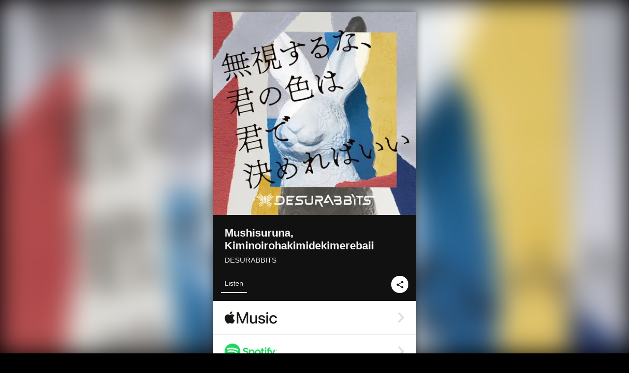

--- FILE ---
content_type: text/html; charset=UTF-8
request_url: https://linkco.re/tRNvB8UD?lang=en
body_size: 8624
content:
<!doctype html><html lang=en prefix="og: http://ogp.me/ns#"><head><meta charset=utf-8><meta name=keywords content="DESURABBITS,デスラビッツ,iTunes,Amazon Music,Spotify,Download"><meta name=description content="Single • 2021 • 1 Song • 4 mins"><meta name=thumbnail content="https://tcj-image-production.s3.ap-northeast-1.amazonaws.com/u22566/r746754/ite746754.jpg?X-Amz-Algorithm=AWS4-HMAC-SHA256&amp;X-Amz-Credential=AKIAJV4VIS2VN3X4CBGA%2F20260121%2Fap-northeast-1%2Fs3%2Faws4_request&amp;X-Amz-Date=20260121T155732Z&amp;X-Amz-Expires=86400&amp;X-Amz-SignedHeaders=host&amp;X-Amz-Signature=bc81c74b842e060bcfc723cee1d9ad2708d836b5f685a4fd2c5ecf87c5b8e262"><meta name=viewport content="width=device-width"><meta name=format-detection content="telephone=no"><meta property="og:title" content="Mushisuruna, Kiminoirohakimidekimerebaii by DESURABBITS"><meta property="og:type" content="music.album"><meta property="og:url" content="https://linkco.re/tRNvB8UD"><meta property="og:image" content="https://www.tunecore.co.jp/s3pna/tcj-image-production/u22566/r746754/itd746754.jpg"><meta property="og:site_name" content="TuneCore Japan"><meta property="og:description" content="Single • 2021 • 1 Song • 4 mins"><meta property="og:locale" content="en_US"><meta property="og:locale:alternate" content="ja_JP"><meta property="music:musician" content="https://linkco.re/tRNvB8UD"><meta property="music:release_date" content="2021-03-05"><meta property="music:song" content="Mushisuruna, Kiminoirohakimidekimerebaii"><meta property="music:song:track" content="1"><meta property="fb:app_id" content="355055424548858"><meta name=twitter:card content="summary_large_image"><meta name=twitter:url content="https://linkco.re/tRNvB8UD"><meta name=twitter:title content="Mushisuruna, Kiminoirohakimidekimerebaii by DESURABBITS"><meta name=twitter:image content="https://www.tunecore.co.jp/s3pna/tcj-image-production/u22566/r746754/itd746754.jpg"><meta name=twitter:description content="Single • 2021 • 1 Song • 4 mins"><link rel="shortcut icon" href=/favicon.ico><link href=/static/v246884406/css/googleapi_fonts_Montserrat700.css rel=stylesheet><link href="https://fonts.googleapis.com/css?family=Roboto" rel=stylesheet><title>Mushisuruna, Kiminoirohakimidekimerebaii by DESURABBITS | TuneCore Japan</title>
<link rel=stylesheet href=/static/v246884406/css/bootstrap.min.css><link rel=stylesheet href=/static/v246884406/css/font-awesome-min.css><link rel=stylesheet href=/static/v246884406/css/linkcore.css><link rel=stylesheet href=/static/v246884406/css/toastr.css><link rel=canonical href="https://linkco.re/tRNvB8UD?lang=en"><link rel=amphtml href=https://linkco.re/amp/tRNvB8UD><link rel=alternate hreflang=x-default href=https://linkco.re/tRNvB8UD><link rel=alternate hreflang=en href="https://linkco.re/tRNvB8UD?lang=en"><link rel=alternate hreflang=ja href="https://linkco.re/tRNvB8UD?lang=ja"><script>
    (function(e,t,n,s,o){e[s]=e[s]||[],e[s].push({"gtm.start":(new Date).getTime(),event:"gtm.js"});var a=t.getElementsByTagName(n)[0],i=t.createElement(n),r=s!="dataLayer"?"&l="+s:"";i.async=!0,i.src="https://www.googletagmanager.com/gtm.js?id="+o+r,a.parentNode.insertBefore(i,a)})(window,document,"script","dataLayer","GTM-T66DDXK")
  </script><script src=/static/v246884406/js/jquery-1.11.3.min.js></script><script src=/static/v246884406/js/bootstrap.min.js></script><script src=/static/v246884406/js/jplayer/jquery.jplayer.js></script><script src=/static/v246884406/js/jplayer_artist.js></script><script src=/static/v246884406/js/toastr.min.js></script><script src=/static/v246884406/js/lazysizes.min.js></script><script src=/static/v246884406/clipboard.js/clipboard.min.js></script></head><body><noscript><iframe src="https://www.googletagmanager.com/ns.html?id=GTM-T66DDXK" height=0 width=0 style=display:none;visibility:hidden></iframe></noscript><script async src=//pagead2.googlesyndication.com/pagead/js/adsbygoogle.js></script><script>
  (adsbygoogle=window.adsbygoogle||[]).push({google_ad_client:"ca-pub-8251852406063252",enable_page_level_ads:!0})
</script><div id=container><div class=single-release><section class="single-release-detail single_detail r746754_detail"><div class="release-bg-cover hidden-xs"><picture><source media="(min-width: 300px)" srcset="https://tcj-image-production.s3.ap-northeast-1.amazonaws.com/u22566/r746754/itew746754.webp?X-Amz-Algorithm=AWS4-HMAC-SHA256&amp;X-Amz-Credential=AKIAJV4VIS2VN3X4CBGA%2F20260121%2Fap-northeast-1%2Fs3%2Faws4_request&amp;X-Amz-Date=20260121T155732Z&amp;X-Amz-Expires=86400&amp;X-Amz-SignedHeaders=host&amp;X-Amz-Signature=022987f7b5f49a954c4f8761e8fcc6bb7e05d47f0ce5faef2af68b6ff32d0e72 1x, https://tcj-image-production.s3.ap-northeast-1.amazonaws.com/u22566/r746754/itdw746754.webp?X-Amz-Algorithm=AWS4-HMAC-SHA256&amp;X-Amz-Credential=AKIAJV4VIS2VN3X4CBGA%2F20260121%2Fap-northeast-1%2Fs3%2Faws4_request&amp;X-Amz-Date=20260121T155732Z&amp;X-Amz-Expires=86400&amp;X-Amz-SignedHeaders=host&amp;X-Amz-Signature=c563198f70a5b19e400332aa6b82e8b1c99665e5fa24193041c8b28e19c49938 2x" type=image/webp><source media="(min-width: 300px)" srcset="https://tcj-image-production.s3.ap-northeast-1.amazonaws.com/u22566/r746754/ite746754.jpg?X-Amz-Algorithm=AWS4-HMAC-SHA256&amp;X-Amz-Credential=AKIAJV4VIS2VN3X4CBGA%2F20260121%2Fap-northeast-1%2Fs3%2Faws4_request&amp;X-Amz-Date=20260121T155732Z&amp;X-Amz-Expires=86400&amp;X-Amz-SignedHeaders=host&amp;X-Amz-Signature=bc81c74b842e060bcfc723cee1d9ad2708d836b5f685a4fd2c5ecf87c5b8e262 1x, https://tcj-image-production.s3.ap-northeast-1.amazonaws.com/u22566/r746754/itd746754.jpg?X-Amz-Algorithm=AWS4-HMAC-SHA256&amp;X-Amz-Credential=AKIAJV4VIS2VN3X4CBGA%2F20260121%2Fap-northeast-1%2Fs3%2Faws4_request&amp;X-Amz-Date=20260121T155732Z&amp;X-Amz-Expires=86400&amp;X-Amz-SignedHeaders=host&amp;X-Amz-Signature=91fc64d781de8d975d8afd805bf8d148268d0060edddb9dd141b2b52daf6ab65 2x" type=image/jpeg><img src="https://tcj-image-production.s3.ap-northeast-1.amazonaws.com/u22566/r746754/ite746754.jpg?X-Amz-Algorithm=AWS4-HMAC-SHA256&amp;X-Amz-Credential=AKIAJV4VIS2VN3X4CBGA%2F20260121%2Fap-northeast-1%2Fs3%2Faws4_request&amp;X-Amz-Date=20260121T155732Z&amp;X-Amz-Expires=86400&amp;X-Amz-SignedHeaders=host&amp;X-Amz-Signature=bc81c74b842e060bcfc723cee1d9ad2708d836b5f685a4fd2c5ecf87c5b8e262" alt="Mushisuruna, Kiminoirohakimidekimerebaii Front Cover"></picture></div><div class=centering><div class='listening clearfix' id=r746754_detail><div class=cover><div class=artwork><picture><source media="(min-width: 300px)" srcset="https://tcj-image-production.s3.ap-northeast-1.amazonaws.com/u22566/r746754/itew746754.webp?X-Amz-Algorithm=AWS4-HMAC-SHA256&amp;X-Amz-Credential=AKIAJV4VIS2VN3X4CBGA%2F20260121%2Fap-northeast-1%2Fs3%2Faws4_request&amp;X-Amz-Date=20260121T155732Z&amp;X-Amz-Expires=86400&amp;X-Amz-SignedHeaders=host&amp;X-Amz-Signature=022987f7b5f49a954c4f8761e8fcc6bb7e05d47f0ce5faef2af68b6ff32d0e72 1x, https://tcj-image-production.s3.ap-northeast-1.amazonaws.com/u22566/r746754/itdw746754.webp?X-Amz-Algorithm=AWS4-HMAC-SHA256&amp;X-Amz-Credential=AKIAJV4VIS2VN3X4CBGA%2F20260121%2Fap-northeast-1%2Fs3%2Faws4_request&amp;X-Amz-Date=20260121T155732Z&amp;X-Amz-Expires=86400&amp;X-Amz-SignedHeaders=host&amp;X-Amz-Signature=c563198f70a5b19e400332aa6b82e8b1c99665e5fa24193041c8b28e19c49938 2x" type=image/webp><source media="(min-width: 300px)" srcset="https://tcj-image-production.s3.ap-northeast-1.amazonaws.com/u22566/r746754/ite746754.jpg?X-Amz-Algorithm=AWS4-HMAC-SHA256&amp;X-Amz-Credential=AKIAJV4VIS2VN3X4CBGA%2F20260121%2Fap-northeast-1%2Fs3%2Faws4_request&amp;X-Amz-Date=20260121T155732Z&amp;X-Amz-Expires=86400&amp;X-Amz-SignedHeaders=host&amp;X-Amz-Signature=bc81c74b842e060bcfc723cee1d9ad2708d836b5f685a4fd2c5ecf87c5b8e262 1x, https://tcj-image-production.s3.ap-northeast-1.amazonaws.com/u22566/r746754/itd746754.jpg?X-Amz-Algorithm=AWS4-HMAC-SHA256&amp;X-Amz-Credential=AKIAJV4VIS2VN3X4CBGA%2F20260121%2Fap-northeast-1%2Fs3%2Faws4_request&amp;X-Amz-Date=20260121T155732Z&amp;X-Amz-Expires=86400&amp;X-Amz-SignedHeaders=host&amp;X-Amz-Signature=91fc64d781de8d975d8afd805bf8d148268d0060edddb9dd141b2b52daf6ab65 2x" type=image/jpeg><img src="https://tcj-image-production.s3.ap-northeast-1.amazonaws.com/u22566/r746754/ite746754.jpg?X-Amz-Algorithm=AWS4-HMAC-SHA256&amp;X-Amz-Credential=AKIAJV4VIS2VN3X4CBGA%2F20260121%2Fap-northeast-1%2Fs3%2Faws4_request&amp;X-Amz-Date=20260121T155732Z&amp;X-Amz-Expires=86400&amp;X-Amz-SignedHeaders=host&amp;X-Amz-Signature=bc81c74b842e060bcfc723cee1d9ad2708d836b5f685a4fd2c5ecf87c5b8e262" alt="Mushisuruna, Kiminoirohakimidekimerebaii Front Cover" height=400 width=400></picture></div><div class=title><div class=release_title><h1 title="Mushisuruna, Kiminoirohakimidekimerebaii">Mushisuruna, Kiminoirohakimidekimerebaii</h1></div><div class=artist_name><h2 class=name><a href='https://www.tunecore.co.jp/artists/DESURABBITS2019?lang=en' aria-label=DESURABBITS title=DESURABBITS class=text-link>DESURABBITS</a></h2></div></div><div class=tab_wrap><input id=tab_listen type=radio name=tab class=tab_switch checked onclick="setParams('listen')">
<label class=tab_label for=tab_listen>Listen</label><div class=tab_content><div class=release_stores><div class=info><input id=store_more_check type=checkbox><ul class=store_icon><li data-store=2605><a href="https://www.tunecore.co.jp/to/apple_music/746754?lang=en" id=store_id_2605 title="Available on Apple Music" data-store=2605><span class=store><picture><img class="mb5 lazyload" alt="Available on Apple Music" width=107 height=40 data-sizes=auto data-src=/static/v246884406/images/stores/apple_music.1x.png data-srcset="/static/v246884406/images/stores/apple_music.1x.png 1x, /static/v246884406/images/stores/apple_music.2x.png 2x, /static/v246884406/images/stores/apple_music.3x.png 3x" alt="Available on Apple Music"><noscript><img class=mb5 alt="Available on Apple Music" width=107 height=40 src=/static/v246884406/images/stores/apple_music.1x.png srcset="/static/v246884406/images/stores/apple_music.1x.png 1x, /static/v246884406/images/stores/apple_music.2x.png 2x, /static/v246884406/images/stores/apple_music.3x.png 3x" alt="Available on Apple Music"></noscript></picture><img src=/static/v246884406/images/arrow_right.svg alt></span></a><li data-store=305><a href="https://www.tunecore.co.jp/to/spotify/746754?lang=en" id=store_id_305 title="Available on Spotify" data-store=305><span class=store><picture><img class="mb5 lazyload" alt="Available on Spotify" width=107 height=40 data-sizes=auto data-src=/static/v246884406/images/stores/spotify.1x.png data-srcset="/static/v246884406/images/stores/spotify.1x.png 1x, /static/v246884406/images/stores/spotify.2x.png 2x, /static/v246884406/images/stores/spotify.3x.png 3x" alt="Available on Spotify"><noscript><img class=mb5 alt="Available on Spotify" width=107 height=40 src=/static/v246884406/images/stores/spotify.1x.png srcset="/static/v246884406/images/stores/spotify.1x.png 1x, /static/v246884406/images/stores/spotify.2x.png 2x, /static/v246884406/images/stores/spotify.3x.png 3x" alt="Available on Spotify"></noscript></picture><img src=/static/v246884406/images/arrow_right.svg alt></span></a><li data-store=2105><a href="https://www.tunecore.co.jp/to/youtube_music_key/746754?lang=en" id=store_id_2105 title="Available on YouTube Music" data-store=2105><span class=store><picture><img class="mb5 lazyload" alt="Available on YouTube Music" width=107 height=40 data-sizes=auto data-src=/static/v246884406/images/stores/youtube_music_key.1x.png data-srcset="/static/v246884406/images/stores/youtube_music_key.1x.png 1x, /static/v246884406/images/stores/youtube_music_key.2x.png 2x, /static/v246884406/images/stores/youtube_music_key.3x.png 3x" alt="Available on YouTube Music"><noscript><img class=mb5 alt="Available on YouTube Music" width=107 height=40 src=/static/v246884406/images/stores/youtube_music_key.1x.png srcset="/static/v246884406/images/stores/youtube_music_key.1x.png 1x, /static/v246884406/images/stores/youtube_music_key.2x.png 2x, /static/v246884406/images/stores/youtube_music_key.3x.png 3x" alt="Available on YouTube Music"></noscript></picture><img src=/static/v246884406/images/arrow_right.svg alt></span></a><li data-store=2501><a href="https://www.tunecore.co.jp/to/line/746754?lang=en" id=store_id_2501 title="Available on LINE MUSIC" data-store=2501><span class=store><picture><img class="mb5 lazyload" alt="Available on LINE MUSIC" width=107 height=40 data-sizes=auto data-src=/static/v246884406/images/stores/line.1x.png data-srcset="/static/v246884406/images/stores/line.1x.png 1x, /static/v246884406/images/stores/line.2x.png 2x, /static/v246884406/images/stores/line.3x.png 3x" alt="Available on LINE MUSIC"><noscript><img class=mb5 alt="Available on LINE MUSIC" width=107 height=40 src=/static/v246884406/images/stores/line.1x.png srcset="/static/v246884406/images/stores/line.1x.png 1x, /static/v246884406/images/stores/line.2x.png 2x, /static/v246884406/images/stores/line.3x.png 3x" alt="Available on LINE MUSIC"></noscript></picture><img src=/static/v246884406/images/arrow_right.svg alt></span></a><li data-store=3705><a href="https://www.tunecore.co.jp/to/amazon_music_unlimited/746754?lang=en" id=store_id_3705 title="Available on Amazon Music Unlimited" data-store=3705><span class=store><picture><img class="mb5 lazyload" alt="Available on Amazon Music Unlimited" width=107 height=40 data-sizes=auto data-src=/static/v246884406/images/stores/amazon_music_unlimited.1x.png data-srcset="/static/v246884406/images/stores/amazon_music_unlimited.1x.png 1x, /static/v246884406/images/stores/amazon_music_unlimited.2x.png 2x, /static/v246884406/images/stores/amazon_music_unlimited.3x.png 3x" alt="Available on Amazon Music Unlimited"><noscript><img class=mb5 alt="Available on Amazon Music Unlimited" width=107 height=40 src=/static/v246884406/images/stores/amazon_music_unlimited.1x.png srcset="/static/v246884406/images/stores/amazon_music_unlimited.1x.png 1x, /static/v246884406/images/stores/amazon_music_unlimited.2x.png 2x, /static/v246884406/images/stores/amazon_music_unlimited.3x.png 3x" alt="Available on Amazon Music Unlimited"></noscript></picture><img src=/static/v246884406/images/arrow_right.svg alt></span></a><li data-store=2701><a href="https://www.tunecore.co.jp/to/awa/746754?lang=en" id=store_id_2701 title="Available on AWA" data-store=2701><span class=store><picture><img class="mb5 lazyload" alt="Available on AWA" width=107 height=40 data-sizes=auto data-src=/static/v246884406/images/stores/awa.1x.png data-srcset="/static/v246884406/images/stores/awa.1x.png 1x, /static/v246884406/images/stores/awa.2x.png 2x, /static/v246884406/images/stores/awa.3x.png 3x" alt="Available on AWA"><noscript><img class=mb5 alt="Available on AWA" width=107 height=40 src=/static/v246884406/images/stores/awa.1x.png srcset="/static/v246884406/images/stores/awa.1x.png 1x, /static/v246884406/images/stores/awa.2x.png 2x, /static/v246884406/images/stores/awa.3x.png 3x" alt="Available on AWA"></noscript></picture><img src=/static/v246884406/images/arrow_right.svg alt></span></a><li data-store=105><a href="https://www.tunecore.co.jp/to/itunes/746754?lang=en" id=store_id_105 title="Available on iTunes" data-store=105><span class=store><picture><img class="mb5 lazyload" alt="Available on iTunes" width=107 height=40 data-sizes=auto data-src=/static/v246884406/images/stores/itunes.1x.png data-srcset="/static/v246884406/images/stores/itunes.1x.png 1x, /static/v246884406/images/stores/itunes.2x.png 2x, /static/v246884406/images/stores/itunes.3x.png 3x" alt="Available on iTunes"><noscript><img class=mb5 alt="Available on iTunes" width=107 height=40 src=/static/v246884406/images/stores/itunes.1x.png srcset="/static/v246884406/images/stores/itunes.1x.png 1x, /static/v246884406/images/stores/itunes.2x.png 2x, /static/v246884406/images/stores/itunes.3x.png 3x" alt="Available on iTunes"></noscript></picture><img src=/static/v246884406/images/arrow_right.svg alt></span></a><li data-store=3605><a href="https://www.tunecore.co.jp/to/amazon_music/746754?lang=en" id=store_id_3605 title="Available on Amazon Music" data-store=3605><span class=store><picture><img class="mb5 lazyload" alt="Available on Amazon Music" width=107 height=40 data-sizes=auto data-src=/static/v246884406/images/stores/amazon_music.1x.png data-srcset="/static/v246884406/images/stores/amazon_music.1x.png 1x, /static/v246884406/images/stores/amazon_music.2x.png 2x, /static/v246884406/images/stores/amazon_music.3x.png 3x" alt="Available on Amazon Music"><noscript><img class=mb5 alt="Available on Amazon Music" width=107 height=40 src=/static/v246884406/images/stores/amazon_music.1x.png srcset="/static/v246884406/images/stores/amazon_music.1x.png 1x, /static/v246884406/images/stores/amazon_music.2x.png 2x, /static/v246884406/images/stores/amazon_music.3x.png 3x" alt="Available on Amazon Music"></noscript></picture><img src=/static/v246884406/images/arrow_right.svg alt></span></a><li data-store=401><a href="https://www.tunecore.co.jp/to/recochoku401/746754?lang=en" id=store_id_401 title="Available on recochoku" data-store=401><span class=store><picture><img class="mb5 lazyload" alt="Available on recochoku" width=107 height=40 data-sizes=auto data-src=/static/v246884406/images/stores/recochoku_recochoku.1x.png data-srcset="/static/v246884406/images/stores/recochoku_recochoku.1x.png 1x, /static/v246884406/images/stores/recochoku_recochoku.2x.png 2x, /static/v246884406/images/stores/recochoku_recochoku.3x.png 3x" alt="Available on recochoku"><noscript><img class=mb5 alt="Available on recochoku" width=107 height=40 src=/static/v246884406/images/stores/recochoku_recochoku.1x.png srcset="/static/v246884406/images/stores/recochoku_recochoku.1x.png 1x, /static/v246884406/images/stores/recochoku_recochoku.2x.png 2x, /static/v246884406/images/stores/recochoku_recochoku.3x.png 3x" alt="Available on recochoku"></noscript></picture><img src=/static/v246884406/images/arrow_right.svg alt></span></a><li data-store=3005><a href="https://www.tunecore.co.jp/to/amazon_prime_music/746754?lang=en" id=store_id_3005 title="Available on Prime Music" data-store=3005><span class=store><picture><img class="mb5 lazyload" alt="Available on Prime Music" width=107 height=40 data-sizes=auto data-src=/static/v246884406/images/stores/amazon_prime_music.1x.png data-srcset="/static/v246884406/images/stores/amazon_prime_music.1x.png 1x, /static/v246884406/images/stores/amazon_prime_music.2x.png 2x, /static/v246884406/images/stores/amazon_prime_music.3x.png 3x" alt="Available on Prime Music"><noscript><img class=mb5 alt="Available on Prime Music" width=107 height=40 src=/static/v246884406/images/stores/amazon_prime_music.1x.png srcset="/static/v246884406/images/stores/amazon_prime_music.1x.png 1x, /static/v246884406/images/stores/amazon_prime_music.2x.png 2x, /static/v246884406/images/stores/amazon_prime_music.3x.png 3x" alt="Available on Prime Music"></noscript></picture><img src=/static/v246884406/images/arrow_right.svg alt></span></a><li data-store=4705 class=toggle_store_icon><a href="https://www.tunecore.co.jp/to/amazon_music_free/746754?lang=en" id=store_id_4705 title="Available on Amazon Music Free" data-store=4705><span class=store><picture><img class="mb5 lazyload" alt="Available on Amazon Music Free" width=107 height=40 data-sizes=auto data-src=/static/v246884406/images/stores/amazon_music_free.1x.png data-srcset="/static/v246884406/images/stores/amazon_music_free.1x.png 1x, /static/v246884406/images/stores/amazon_music_free.2x.png 2x, /static/v246884406/images/stores/amazon_music_free.3x.png 3x" alt="Available on Amazon Music Free"><noscript><img class=mb5 alt="Available on Amazon Music Free" width=107 height=40 src=/static/v246884406/images/stores/amazon_music_free.1x.png srcset="/static/v246884406/images/stores/amazon_music_free.1x.png 1x, /static/v246884406/images/stores/amazon_music_free.2x.png 2x, /static/v246884406/images/stores/amazon_music_free.3x.png 3x" alt="Available on Amazon Music Free"></noscript></picture><img src=/static/v246884406/images/arrow_right.svg alt></span></a><li data-store=404 class=toggle_store_icon><a href="https://www.tunecore.co.jp/to/recochoku404/746754?lang=en" id=store_id_404 title="Available on d hits powered by recochoku" data-store=404><span class=store><picture><img class="mb5 lazyload" alt="Available on d hits powered by recochoku" width=107 height=40 data-sizes=auto data-src=/static/v246884406/images/stores/recochoku_dhits.1x.png data-srcset="/static/v246884406/images/stores/recochoku_dhits.1x.png 1x, /static/v246884406/images/stores/recochoku_dhits.2x.png 2x, /static/v246884406/images/stores/recochoku_dhits.3x.png 3x" alt="Available on d hits powered by recochoku"><noscript><img class=mb5 alt="Available on d hits powered by recochoku" width=107 height=40 src=/static/v246884406/images/stores/recochoku_dhits.1x.png srcset="/static/v246884406/images/stores/recochoku_dhits.1x.png 1x, /static/v246884406/images/stores/recochoku_dhits.2x.png 2x, /static/v246884406/images/stores/recochoku_dhits.3x.png 3x" alt="Available on d hits powered by recochoku"></noscript></picture><img src=/static/v246884406/images/arrow_right.svg alt></span></a><li data-store=402 class=toggle_store_icon><a href="https://www.tunecore.co.jp/to/recochoku402/746754?lang=en" id=store_id_402 title="Available on d music powered by recochoku" data-store=402><span class=store><picture><img class="mb5 lazyload" alt="Available on d music powered by recochoku" width=107 height=40 data-sizes=auto data-src=/static/v246884406/images/stores/recochoku_dmusic.1x.png data-srcset="/static/v246884406/images/stores/recochoku_dmusic.1x.png 1x, /static/v246884406/images/stores/recochoku_dmusic.2x.png 2x, /static/v246884406/images/stores/recochoku_dmusic.3x.png 3x" alt="Available on d music powered by recochoku"><noscript><img class=mb5 alt="Available on d music powered by recochoku" width=107 height=40 src=/static/v246884406/images/stores/recochoku_dmusic.1x.png srcset="/static/v246884406/images/stores/recochoku_dmusic.1x.png 1x, /static/v246884406/images/stores/recochoku_dmusic.2x.png 2x, /static/v246884406/images/stores/recochoku_dmusic.3x.png 3x" alt="Available on d music powered by recochoku"></noscript></picture><img src=/static/v246884406/images/arrow_right.svg alt></span></a><li data-store=403 class=toggle_store_icon><a href="https://www.tunecore.co.jp/to/recochoku403/746754?lang=en" id=store_id_403 title="Available on Music Store powered by recochoku" data-store=403><span class=store><picture><img class="mb5 lazyload" alt="Available on Music Store powered by recochoku" width=107 height=40 data-sizes=auto data-src=/static/v246884406/images/stores/recochoku_lismo_store.1x.png data-srcset="/static/v246884406/images/stores/recochoku_lismo_store.1x.png 1x, /static/v246884406/images/stores/recochoku_lismo_store.2x.png 2x, /static/v246884406/images/stores/recochoku_lismo_store.3x.png 3x" alt="Available on Music Store powered by recochoku"><noscript><img class=mb5 alt="Available on Music Store powered by recochoku" width=107 height=40 src=/static/v246884406/images/stores/recochoku_lismo_store.1x.png srcset="/static/v246884406/images/stores/recochoku_lismo_store.1x.png 1x, /static/v246884406/images/stores/recochoku_lismo_store.2x.png 2x, /static/v246884406/images/stores/recochoku_lismo_store.3x.png 3x" alt="Available on Music Store powered by recochoku"></noscript></picture><img src=/static/v246884406/images/arrow_right.svg alt></span></a><li data-store=1801 class=toggle_store_icon><a href="https://music-book.jp/Search?Keyword=DESURABBITS%20%E7%84%A1%E8%A6%96%E3%81%99%E3%82%8B%E3%81%AA%E3%80%81%E5%90%9B%E3%81%AE%E8%89%B2%E3%81%AF%E5%90%9B%E3%81%A7%E6%B1%BA%E3%82%81%E3%82%8C%E3%81%B0%E3%81%84%E3%81%84" id=store_id_1801 title="Available on music.jp STORE" data-store=1801><span class=store><picture><img class="mb5 lazyload" alt="Available on music.jp STORE" width=107 height=40 data-sizes=auto data-src=/static/v246884406/images/stores/musicjp_store.1x.png data-srcset="/static/v246884406/images/stores/musicjp_store.1x.png 1x, /static/v246884406/images/stores/musicjp_store.2x.png 2x, /static/v246884406/images/stores/musicjp_store.3x.png 3x" alt="Available on music.jp STORE"><noscript><img class=mb5 alt="Available on music.jp STORE" width=107 height=40 src=/static/v246884406/images/stores/musicjp_store.1x.png srcset="/static/v246884406/images/stores/musicjp_store.1x.png 1x, /static/v246884406/images/stores/musicjp_store.2x.png 2x, /static/v246884406/images/stores/musicjp_store.3x.png 3x" alt="Available on music.jp STORE"></noscript></picture><img src=/static/v246884406/images/arrow_right.svg alt></span></a><li data-store=2401 class=toggle_store_icon><a href=https://pc.dwango.jp/searches/artist/DESURABBITS%20%E7%84%A1%E8%A6%96%E3%81%99%E3%82%8B%E3%81%AA%E3%80%81%E5%90%9B%E3%81%AE%E8%89%B2%E3%81%AF%E5%90%9B%E3%81%A7%E6%B1%BA%E3%82%81%E3%82%8C%E3%81%B0%E3%81%84%E3%81%84 id=store_id_2401 title="Available on dwango.jp" data-store=2401><span class=store><picture><img class="mb5 lazyload" alt="Available on dwango.jp" width=107 height=40 data-sizes=auto data-src=/static/v246884406/images/stores/dwango.1x.png data-srcset="/static/v246884406/images/stores/dwango.1x.png 1x, /static/v246884406/images/stores/dwango.2x.png 2x, /static/v246884406/images/stores/dwango.3x.png 3x" alt="Available on dwango.jp"><noscript><img class=mb5 alt="Available on dwango.jp" width=107 height=40 src=/static/v246884406/images/stores/dwango.1x.png srcset="/static/v246884406/images/stores/dwango.1x.png 1x, /static/v246884406/images/stores/dwango.2x.png 2x, /static/v246884406/images/stores/dwango.3x.png 3x" alt="Available on dwango.jp"></noscript></picture><img src=/static/v246884406/images/arrow_right.svg alt></span></a><li data-store=2402 class=toggle_store_icon><a href=https://pc.animelo.jp/search/artist/DESURABBITS%20%E7%84%A1%E8%A6%96%E3%81%99%E3%82%8B%E3%81%AA%E3%80%81%E5%90%9B%E3%81%AE%E8%89%B2%E3%81%AF%E5%90%9B%E3%81%A7%E6%B1%BA%E3%82%81%E3%82%8C%E3%81%B0%E3%81%84%E3%81%84 id=store_id_2402 title="Available on animelo mix" data-store=2402><span class=store><picture><img class="mb5 lazyload" alt="Available on animelo mix" width=107 height=40 data-sizes=auto data-src=/static/v246884406/images/stores/animelo_mix.1x.png data-srcset="/static/v246884406/images/stores/animelo_mix.1x.png 1x, /static/v246884406/images/stores/animelo_mix.2x.png 2x, /static/v246884406/images/stores/animelo_mix.3x.png 3x" alt="Available on animelo mix"><noscript><img class=mb5 alt="Available on animelo mix" width=107 height=40 src=/static/v246884406/images/stores/animelo_mix.1x.png srcset="/static/v246884406/images/stores/animelo_mix.1x.png 1x, /static/v246884406/images/stores/animelo_mix.2x.png 2x, /static/v246884406/images/stores/animelo_mix.3x.png 3x" alt="Available on animelo mix"></noscript></picture><img src=/static/v246884406/images/arrow_right.svg alt></span></a><li data-store=2403 class=toggle_store_icon><a href=https://pc.dwango.jp/searches/artist/DESURABBITS%20%E7%84%A1%E8%A6%96%E3%81%99%E3%82%8B%E3%81%AA%E3%80%81%E5%90%9B%E3%81%AE%E8%89%B2%E3%81%AF%E5%90%9B%E3%81%A7%E6%B1%BA%E3%82%81%E3%82%8C%E3%81%B0%E3%81%84%E3%81%84 id=store_id_2403 title="Available on K-POP Life" data-store=2403><span class=store><picture><img class="mb5 lazyload" alt="Available on K-POP Life" width=107 height=40 data-sizes=auto data-src=/static/v246884406/images/stores/kpop_life.1x.png data-srcset="/static/v246884406/images/stores/kpop_life.1x.png 1x, /static/v246884406/images/stores/kpop_life.2x.png 2x, /static/v246884406/images/stores/kpop_life.3x.png 3x" alt="Available on K-POP Life"><noscript><img class=mb5 alt="Available on K-POP Life" width=107 height=40 src=/static/v246884406/images/stores/kpop_life.1x.png srcset="/static/v246884406/images/stores/kpop_life.1x.png 1x, /static/v246884406/images/stores/kpop_life.2x.png 2x, /static/v246884406/images/stores/kpop_life.3x.png 3x" alt="Available on K-POP Life"></noscript></picture><img src=/static/v246884406/images/arrow_right.svg alt></span></a><li data-store=2404 class=toggle_store_icon><a href=https://pc.dwango.jp/searches/artist/DESURABBITS%20%E7%84%A1%E8%A6%96%E3%81%99%E3%82%8B%E3%81%AA%E3%80%81%E5%90%9B%E3%81%AE%E8%89%B2%E3%81%AF%E5%90%9B%E3%81%A7%E6%B1%BA%E3%82%81%E3%82%8C%E3%81%B0%E3%81%84%E3%81%84 id=store_id_2404 title="Available on Billboard x dwango" data-store=2404><span class=store><picture><img class="mb5 lazyload" alt="Available on Billboard x dwango" width=107 height=40 data-sizes=auto data-src=/static/v246884406/images/stores/billboard.1x.png data-srcset="/static/v246884406/images/stores/billboard.1x.png 1x, /static/v246884406/images/stores/billboard.2x.png 2x, /static/v246884406/images/stores/billboard.3x.png 3x" alt="Available on Billboard x dwango"><noscript><img class=mb5 alt="Available on Billboard x dwango" width=107 height=40 src=/static/v246884406/images/stores/billboard.1x.png srcset="/static/v246884406/images/stores/billboard.1x.png 1x, /static/v246884406/images/stores/billboard.2x.png 2x, /static/v246884406/images/stores/billboard.3x.png 3x" alt="Available on Billboard x dwango"></noscript></picture><img src=/static/v246884406/images/arrow_right.svg alt></span></a><li data-store=801 class=toggle_store_icon><a href="https://www.tunecore.co.jp/to/oricon/746754?lang=en" id=store_id_801 title="Available on Orimusic Store" data-store=801><span class=store><picture><img class="mb5 lazyload" alt="Available on Orimusic Store" width=107 height=40 data-sizes=auto data-src=/static/v246884406/images/stores/oricon.1x.png data-srcset="/static/v246884406/images/stores/oricon.1x.png 1x, /static/v246884406/images/stores/oricon.2x.png 2x, /static/v246884406/images/stores/oricon.3x.png 3x" alt="Available on Orimusic Store"><noscript><img class=mb5 alt="Available on Orimusic Store" width=107 height=40 src=/static/v246884406/images/stores/oricon.1x.png srcset="/static/v246884406/images/stores/oricon.1x.png 1x, /static/v246884406/images/stores/oricon.2x.png 2x, /static/v246884406/images/stores/oricon.3x.png 3x" alt="Available on Orimusic Store"></noscript></picture><img src=/static/v246884406/images/arrow_right.svg alt></span></a><li data-store=413 class=toggle_store_icon><a href=http://otoraku.jp id=store_id_413 title="Available on OTORAKU" data-store=413><span class=store><picture><img class="mb5 lazyload" alt="Available on OTORAKU" width=107 height=40 data-sizes=auto data-src=/static/v246884406/images/stores/recochoku_otoraku.1x.png data-srcset="/static/v246884406/images/stores/recochoku_otoraku.1x.png 1x, /static/v246884406/images/stores/recochoku_otoraku.2x.png 2x, /static/v246884406/images/stores/recochoku_otoraku.3x.png 3x" alt="Available on OTORAKU"><noscript><img class=mb5 alt="Available on OTORAKU" width=107 height=40 src=/static/v246884406/images/stores/recochoku_otoraku.1x.png srcset="/static/v246884406/images/stores/recochoku_otoraku.1x.png 1x, /static/v246884406/images/stores/recochoku_otoraku.2x.png 2x, /static/v246884406/images/stores/recochoku_otoraku.3x.png 3x" alt="Available on OTORAKU"></noscript></picture><img src=/static/v246884406/images/arrow_right.svg alt></span></a><li data-store=4105 class=toggle_store_icon><a href=https://www.tiktok.com id=store_id_4105 title="Available on TikTok" data-store=4105><span class=store><picture><img class="mb5 lazyload" alt="Available on TikTok" width=107 height=40 data-sizes=auto data-src=/static/v246884406/images/stores/tiktok.1x.png data-srcset="/static/v246884406/images/stores/tiktok.1x.png 1x, /static/v246884406/images/stores/tiktok.2x.png 2x, /static/v246884406/images/stores/tiktok.3x.png 3x" alt="Available on TikTok"><noscript><img class=mb5 alt="Available on TikTok" width=107 height=40 src=/static/v246884406/images/stores/tiktok.1x.png srcset="/static/v246884406/images/stores/tiktok.1x.png 1x, /static/v246884406/images/stores/tiktok.2x.png 2x, /static/v246884406/images/stores/tiktok.3x.png 3x" alt="Available on TikTok"></noscript></picture><img src=/static/v246884406/images/arrow_right.svg alt></span></a></ul><label for=store_more_check class=store_more><div>See more
<span><img src=/static/v246884406/images/arrow_down_more.svg alt="See all"></span></div></label></div></div></div><div class=share_btn><a href=# class=share_icon data-target=#shareModal data-toggle=modal type=button><span><img class=share_svg src=/static/v246884406/images/share_black.svg alt=share></span></a></div></div></div></div><div id=r746754_info class=info_area><div class=trackList_heading><h3>Track List</h3></div><div class=trackList><ul><li><input id=collapse_target_credit-1 type=checkbox>
<label for=collapse_target_credit-1 class=collapse_button_show_credit><div class=trackList_block><div class=trackList_wrap><div class=list_number>1</div><div class=list_song_title><p>Mushisuruna, Kiminoirohakimidekimerebaii<p class=list_song_artistname>DESURABBITS</div></div><div class=trackList_wrap><div class=arrow_down><span class=arrow_down_wrapper><img src=/static/v246884406/images/playlist_arrow_down.svg class=rotatable_arrow alt="Open to see more information"></span></div></div></div><div class="trackList_credit trackList_credit--2"><ul><li><h4>Lyricist</h4><p>SACHIKO<li><h4>Composer</h4><p>Sxun</ul></div></label></ul><div class=trackList_attention_container><p class=trackList_attention>※ Preview may take some time.<br>※ Preview is not available for songs under copyright collective.</div></div><div class=description><p class=linerNotes>昨年11月のLIVEにて「2021年6月を持っての解散」を発表したDESURABBITS！<br>3月5日には配信ラストシングル「無視するな、君の色は君で決めればいい」をリリース！<br>サウンドプロデュースにSxun (ex-Fear, and Loathing in Las Vegas / P.L.W.STUDIOS) を迎え<br>ミクスチャーラウドサウンドにのせた歌詞は、活動ラストを飾るのにふさわしく、７年の活動で得たものを信じ、未来へ前に向かって進んでいく彼女たちの意思とファンへのメッセージが込められた楽曲だ！</div><div class=chart_in></div></div><script>
  document.addEventListener('DOMContentLoaded', (event) => {
  const urlParams = new URLSearchParams(window.location.search);
  const service = urlParams.get('preadd_service');
  const result = urlParams.get('preadd_result');
  const lang = urlParams.get('lang');
  
  if(service) {
    switch(result) {
      case "success":
        successMssg(lang);
        break;
      case "failed":
        errorMssg(lang);
        break;
    }
  }
  selectTab(urlParams);
});

function successMssg(lang) {
  const messageJa = 'Pre-Saveが完了しました！<br>あなたのライブラリに楽曲が追加される日を楽しみに過ごしましょう！';
  const messageEn = 'Pre-Save has been completed! <br> Let\'s look forward to the day when the music is added to your library!';
  const message = lang === 'en' ? messageEn : messageJa;
  toastr.success('<div style="display: inline-block;margin-left: 35px;">' + message + '</div>');
}

function errorMssg(lang) {
  const messageJa = '問題が発生しました。';
  const messageEn = 'An error occurred.';
  const message = lang === 'en' ? messageEn : messageJa;
  toastr.error('<div style="display: inline-block;margin-left: 35px;">' + message + '</div>');
}



function selectTab(params) {
  const tab = params.get('select');
  if(tab === 'use') {
    document.getElementById('tab_use').checked = true;
  } else if(tab === 'listen') {
    document.getElementById('tab_listen').checked = true;
  }
}



function setParams(tab) {
  const url = new URL(window.location.href);
  url.searchParams.set('select', tab);
  window.history.pushState({}, '', url);
}

</script><div class=artist_info><h3>Artist Profile</h3><ul><li class=artist><a href='https://www.tunecore.co.jp/artists/DESURABBITS2019?lang=en' aria-label=DESURABBITS title=DESURABBITS><div class=artistPhoto title=DESURABBITS style="background: url('https://tcj-image-production.s3.ap-northeast-1.amazonaws.com/u22566/a303582/itc121952.jpg?X-Amz-Algorithm=AWS4-HMAC-SHA256&amp;X-Amz-Credential=AKIAJV4VIS2VN3X4CBGA%2F20260121%2Fap-northeast-1%2Fs3%2Faws4_request&amp;X-Amz-Date=20260121T155732Z&amp;X-Amz-Expires=86400&amp;X-Amz-SignedHeaders=host&amp;X-Amz-Signature=ed58e50627cf65e6a029216bc693ad7639f8a25765958a50b58307011efef558') center center no-repeat; background-size: cover;"></div></a><h4 class=artistProfle><a href='https://www.tunecore.co.jp/artists/DESURABBITS2019?lang=en' aria-label=DESURABBITS title=DESURABBITS class=text-link>DESURABBITS</a></h4><p class=artistProfle_text>2013年11月、メンバーえみ・ゆず・かりん・部長の4人で結成。以来一度もメンバー変更もなく7周年を迎えたラウドロックアイドル。
2021年6月での解散を発表。デスラビらしく飛び跳ねる！<p class=to_artistPage><a href='https://www.tunecore.co.jp/artists/DESURABBITS2019?lang=en'>Artist page</a><div class=follow><ul class=clearfix><li><a href=https://www.facebook.com/DESURABBITS.OFFICIAL/ rel=noopener target=_blank aria-label=Facebook><img src=/static/v246884406/images/facebook.svg alt=Facebook></a><li><a href=https://twitter.com/desurabbits rel=noopener target=_blank aria-label=Twitter><img src=/static/v246884406/images/twitter.svg alt=Twitter></a><li><a href=https://www.youtube.com/channel/UCaTkriNVLkps1VAUh0-mmiQ rel=noopener target=_blank aria-label="YouTube Channel"><img src=/static/v246884406/images/youtube.svg alt="YoutTube Channel"></a><li><a href=https://www.instagram.com/desurabbits/ rel=noopener target=_blank aria-label=Instagram><img src=/static/v246884406/images/instagram.svg alt=Instagram></a></ul></div><hr style="border-color: #666; width: 24px"><h5 style="color: #ccc">DESURABBITSの他のリリース</h5><div><ul><li><a href="https://linkco.re/bP0nY6Fr?lang=en" class=release_list_item_link><div class=release_list_item><div class=thumb style="aspect-ratio: 1 / 1"><picture><source media="(min-width: 300px)" srcset="https://tcj-image-production.s3.ap-northeast-1.amazonaws.com/u22566/r557532/itew557532.webp?X-Amz-Algorithm=AWS4-HMAC-SHA256&amp;X-Amz-Credential=AKIAJV4VIS2VN3X4CBGA%2F20260121%2Fap-northeast-1%2Fs3%2Faws4_request&amp;X-Amz-Date=20260121T155733Z&amp;X-Amz-Expires=86400&amp;X-Amz-SignedHeaders=host&amp;X-Amz-Signature=ceb559335e85a4e4c654c0c2d3f7bb577ce9e1e219c6c393136d76b4be9ea600 1x, https://tcj-image-production.s3.ap-northeast-1.amazonaws.com/u22566/r557532/itdw557532.webp?X-Amz-Algorithm=AWS4-HMAC-SHA256&amp;X-Amz-Credential=AKIAJV4VIS2VN3X4CBGA%2F20260121%2Fap-northeast-1%2Fs3%2Faws4_request&amp;X-Amz-Date=20260121T155733Z&amp;X-Amz-Expires=86400&amp;X-Amz-SignedHeaders=host&amp;X-Amz-Signature=671b26321478ca36ea9079413e416b95175e990a90cdaa74649b716e20e6d6b4 2x" type=image/webp><source media="(min-width: 300px)" srcset="https://tcj-image-production.s3.ap-northeast-1.amazonaws.com/u22566/r557532/ite557532.jpg?X-Amz-Algorithm=AWS4-HMAC-SHA256&amp;X-Amz-Credential=AKIAJV4VIS2VN3X4CBGA%2F20260121%2Fap-northeast-1%2Fs3%2Faws4_request&amp;X-Amz-Date=20260121T155733Z&amp;X-Amz-Expires=86400&amp;X-Amz-SignedHeaders=host&amp;X-Amz-Signature=7e2bc3ba0f96516aea6c9fe1eb4ce847f5aa8914b3cfefce582510adc24997fd 1x, https://tcj-image-production.s3.ap-northeast-1.amazonaws.com/u22566/r557532/itd557532.jpg?X-Amz-Algorithm=AWS4-HMAC-SHA256&amp;X-Amz-Credential=AKIAJV4VIS2VN3X4CBGA%2F20260121%2Fap-northeast-1%2Fs3%2Faws4_request&amp;X-Amz-Date=20260121T155733Z&amp;X-Amz-Expires=86400&amp;X-Amz-SignedHeaders=host&amp;X-Amz-Signature=7207eafdf24fe878d74fb284548041ca1b11ca716f066a7934cc0862d1556efa 2x" type=image/jpeg><img src="https://tcj-image-production.s3.ap-northeast-1.amazonaws.com/u22566/r557532/ite557532.jpg?X-Amz-Algorithm=AWS4-HMAC-SHA256&amp;X-Amz-Credential=AKIAJV4VIS2VN3X4CBGA%2F20260121%2Fap-northeast-1%2Fs3%2Faws4_request&amp;X-Amz-Date=20260121T155733Z&amp;X-Amz-Expires=86400&amp;X-Amz-SignedHeaders=host&amp;X-Amz-Signature=7e2bc3ba0f96516aea6c9fe1eb4ce847f5aa8914b3cfefce582510adc24997fd" alt="Tokyo no Sukima Front Cover" height=48 width=48></picture></div><div class=title_container><span class=release_title>Tokyo no Sukima</span>
<span class=artist_name>DESURABBITS</span></div></div></a><li><a href="https://linkco.re/MHxt7v0Y?lang=en" class=release_list_item_link><div class=release_list_item><div class=thumb style="aspect-ratio: 1 / 1"><picture><source media="(min-width: 300px)" srcset="https://tcj-image-production.s3.ap-northeast-1.amazonaws.com/u22566/r607391/itew607391.webp?X-Amz-Algorithm=AWS4-HMAC-SHA256&amp;X-Amz-Credential=AKIAJV4VIS2VN3X4CBGA%2F20260121%2Fap-northeast-1%2Fs3%2Faws4_request&amp;X-Amz-Date=20260121T155733Z&amp;X-Amz-Expires=86400&amp;X-Amz-SignedHeaders=host&amp;X-Amz-Signature=cbef3b0ab2e7f68344cd980cc849169a9151764771ad8b95736465a223b3456b 1x, https://tcj-image-production.s3.ap-northeast-1.amazonaws.com/u22566/r607391/itdw607391.webp?X-Amz-Algorithm=AWS4-HMAC-SHA256&amp;X-Amz-Credential=AKIAJV4VIS2VN3X4CBGA%2F20260121%2Fap-northeast-1%2Fs3%2Faws4_request&amp;X-Amz-Date=20260121T155733Z&amp;X-Amz-Expires=86400&amp;X-Amz-SignedHeaders=host&amp;X-Amz-Signature=2fb6719ad8a322860d50e92f02fa936fd42ed6e25c0f5429c30cba91777d45cb 2x" type=image/webp><source media="(min-width: 300px)" srcset="https://tcj-image-production.s3.ap-northeast-1.amazonaws.com/u22566/r607391/ite607391.jpg?X-Amz-Algorithm=AWS4-HMAC-SHA256&amp;X-Amz-Credential=AKIAJV4VIS2VN3X4CBGA%2F20260121%2Fap-northeast-1%2Fs3%2Faws4_request&amp;X-Amz-Date=20260121T155733Z&amp;X-Amz-Expires=86400&amp;X-Amz-SignedHeaders=host&amp;X-Amz-Signature=2d910908f8080ef42c1b702e459646b03ee07d67649d7846b9839d7972675a92 1x, https://tcj-image-production.s3.ap-northeast-1.amazonaws.com/u22566/r607391/itd607391.jpg?X-Amz-Algorithm=AWS4-HMAC-SHA256&amp;X-Amz-Credential=AKIAJV4VIS2VN3X4CBGA%2F20260121%2Fap-northeast-1%2Fs3%2Faws4_request&amp;X-Amz-Date=20260121T155733Z&amp;X-Amz-Expires=86400&amp;X-Amz-SignedHeaders=host&amp;X-Amz-Signature=3394e5e6279cdaa126f8e8da46fc7384e719036f29c016f27f99ae842902a4be 2x" type=image/jpeg><img src="https://tcj-image-production.s3.ap-northeast-1.amazonaws.com/u22566/r607391/ite607391.jpg?X-Amz-Algorithm=AWS4-HMAC-SHA256&amp;X-Amz-Credential=AKIAJV4VIS2VN3X4CBGA%2F20260121%2Fap-northeast-1%2Fs3%2Faws4_request&amp;X-Amz-Date=20260121T155733Z&amp;X-Amz-Expires=86400&amp;X-Amz-SignedHeaders=host&amp;X-Amz-Signature=2d910908f8080ef42c1b702e459646b03ee07d67649d7846b9839d7972675a92" alt="Isshunde Front Cover" height=48 width=48></picture></div><div class=title_container><span class=release_title>Isshunde</span>
<span class=artist_name>DESURABBITS</span></div></div></a><li><a href="https://linkco.re/ACrdvMXv?lang=en" class=release_list_item_link><div class=release_list_item><div class=thumb style="aspect-ratio: 1 / 1"><picture><source media="(min-width: 300px)" srcset="https://tcj-image-production.s3.ap-northeast-1.amazonaws.com/u22566/r753087/itew753087.webp?X-Amz-Algorithm=AWS4-HMAC-SHA256&amp;X-Amz-Credential=AKIAJV4VIS2VN3X4CBGA%2F20260121%2Fap-northeast-1%2Fs3%2Faws4_request&amp;X-Amz-Date=20260121T155733Z&amp;X-Amz-Expires=86400&amp;X-Amz-SignedHeaders=host&amp;X-Amz-Signature=8048c72690a3fcaa7497ec6b679f27e6a75309db72b2cc1f7f5e3542c41cb862 1x, https://tcj-image-production.s3.ap-northeast-1.amazonaws.com/u22566/r753087/itdw753087.webp?X-Amz-Algorithm=AWS4-HMAC-SHA256&amp;X-Amz-Credential=AKIAJV4VIS2VN3X4CBGA%2F20260121%2Fap-northeast-1%2Fs3%2Faws4_request&amp;X-Amz-Date=20260121T155733Z&amp;X-Amz-Expires=86400&amp;X-Amz-SignedHeaders=host&amp;X-Amz-Signature=87655074dc281aacc3a3118281eef6780c14fff5d2089d4c4f2fbae3b966997b 2x" type=image/webp><source media="(min-width: 300px)" srcset="https://tcj-image-production.s3.ap-northeast-1.amazonaws.com/u22566/r753087/ite753087.jpg?X-Amz-Algorithm=AWS4-HMAC-SHA256&amp;X-Amz-Credential=AKIAJV4VIS2VN3X4CBGA%2F20260121%2Fap-northeast-1%2Fs3%2Faws4_request&amp;X-Amz-Date=20260121T155733Z&amp;X-Amz-Expires=86400&amp;X-Amz-SignedHeaders=host&amp;X-Amz-Signature=6bf10aacc8beb09e7f3140eea165578227904f2d82cf8a8614def5d30153d3c4 1x, https://tcj-image-production.s3.ap-northeast-1.amazonaws.com/u22566/r753087/itd753087.jpg?X-Amz-Algorithm=AWS4-HMAC-SHA256&amp;X-Amz-Credential=AKIAJV4VIS2VN3X4CBGA%2F20260121%2Fap-northeast-1%2Fs3%2Faws4_request&amp;X-Amz-Date=20260121T155733Z&amp;X-Amz-Expires=86400&amp;X-Amz-SignedHeaders=host&amp;X-Amz-Signature=5abe3ede6c25b24ece5af850448fb397fe0d009870306feeba9722990cbff491 2x" type=image/jpeg><img src="https://tcj-image-production.s3.ap-northeast-1.amazonaws.com/u22566/r753087/ite753087.jpg?X-Amz-Algorithm=AWS4-HMAC-SHA256&amp;X-Amz-Credential=AKIAJV4VIS2VN3X4CBGA%2F20260121%2Fap-northeast-1%2Fs3%2Faws4_request&amp;X-Amz-Date=20260121T155733Z&amp;X-Amz-Expires=86400&amp;X-Amz-SignedHeaders=host&amp;X-Amz-Signature=6bf10aacc8beb09e7f3140eea165578227904f2d82cf8a8614def5d30153d3c4" alt="The 2nd USAGI War Front Cover" height=48 width=48></picture></div><div class=title_container><span class=release_title>The 2nd USAGI War</span>
<span class=artist_name>DESURABBITS</span></div></div></a><li><a href="https://linkco.re/YApAq1Gm?lang=en" class=release_list_item_link><div class=release_list_item><div class=thumb style="aspect-ratio: 1 / 1"><picture><source media="(min-width: 300px)" srcset="https://tcj-image-production.s3.ap-northeast-1.amazonaws.com/u22566/r753092/itew753092.webp?X-Amz-Algorithm=AWS4-HMAC-SHA256&amp;X-Amz-Credential=AKIAJV4VIS2VN3X4CBGA%2F20260121%2Fap-northeast-1%2Fs3%2Faws4_request&amp;X-Amz-Date=20260121T155733Z&amp;X-Amz-Expires=86400&amp;X-Amz-SignedHeaders=host&amp;X-Amz-Signature=2b7f8954088815888197a33ca36c928d1405970c8447019aa9a5b89776084815 1x, https://tcj-image-production.s3.ap-northeast-1.amazonaws.com/u22566/r753092/itdw753092.webp?X-Amz-Algorithm=AWS4-HMAC-SHA256&amp;X-Amz-Credential=AKIAJV4VIS2VN3X4CBGA%2F20260121%2Fap-northeast-1%2Fs3%2Faws4_request&amp;X-Amz-Date=20260121T155733Z&amp;X-Amz-Expires=86400&amp;X-Amz-SignedHeaders=host&amp;X-Amz-Signature=c782ba8d0981295f4157de9a30846945c5f37e5a0a1a88dd687ab6de8acfc3cc 2x" type=image/webp><source media="(min-width: 300px)" srcset="https://tcj-image-production.s3.ap-northeast-1.amazonaws.com/u22566/r753092/ite753092.jpg?X-Amz-Algorithm=AWS4-HMAC-SHA256&amp;X-Amz-Credential=AKIAJV4VIS2VN3X4CBGA%2F20260121%2Fap-northeast-1%2Fs3%2Faws4_request&amp;X-Amz-Date=20260121T155733Z&amp;X-Amz-Expires=86400&amp;X-Amz-SignedHeaders=host&amp;X-Amz-Signature=09a578b7080f887f9ab2c471841a1ffddcdfe1383b30091f2cf5c01f6f5d7deb 1x, https://tcj-image-production.s3.ap-northeast-1.amazonaws.com/u22566/r753092/itd753092.jpg?X-Amz-Algorithm=AWS4-HMAC-SHA256&amp;X-Amz-Credential=AKIAJV4VIS2VN3X4CBGA%2F20260121%2Fap-northeast-1%2Fs3%2Faws4_request&amp;X-Amz-Date=20260121T155733Z&amp;X-Amz-Expires=86400&amp;X-Amz-SignedHeaders=host&amp;X-Amz-Signature=6ff95dc14f2ab8b0cb5613a38bb466559029b0c057b85bc0cf347d76ed1b4664 2x" type=image/jpeg><img src="https://tcj-image-production.s3.ap-northeast-1.amazonaws.com/u22566/r753092/ite753092.jpg?X-Amz-Algorithm=AWS4-HMAC-SHA256&amp;X-Amz-Credential=AKIAJV4VIS2VN3X4CBGA%2F20260121%2Fap-northeast-1%2Fs3%2Faws4_request&amp;X-Amz-Date=20260121T155733Z&amp;X-Amz-Expires=86400&amp;X-Amz-SignedHeaders=host&amp;X-Amz-Signature=09a578b7080f887f9ab2c471841a1ffddcdfe1383b30091f2cf5c01f6f5d7deb" alt="Nande? Front Cover" height=48 width=48></picture></div><div class=title_container><span class=release_title>Nande?</span>
<span class=artist_name>DESURABBITS</span></div></div></a></ul></div></ul><div class=release_label><p class=labelName>G-angle Records</div></div></div></section></div><footer id=footer><div class=share-btn><a href=# class=shareicon data-target=#shareModal data-toggle=modal type=button>Share this Page<span><img src=/static/v246884406/images/share.svg alt></span></a></div><div class=footer_group><div class=copy><a href='https://www.tunecore.co.jp?via=158' rel=noopener target=_blank aria-label="TuneCore Japan"><img src=/static/v246884406/images/logo_wh.svg alt="TuneCore Japan"></a></div><div class=lang><p class=lang_left>EN</p><a class=lang_right href="?lang=ja">JP</a></div></div></footer><div aria-labelledby=shareModal class=modal id=shareModal role=dialog tabindex=-1><div class='modal-dialog modalcenter' role=document><div class=modal-content><div class=modal-header><button aria-label=Close class=close data-dismiss=modal type=button>
<span aria-hidden=true></span></button><h4 class=modal-title id=myModalLabel>Share this Page</h4></div><hr class=divider><div class=modal-body><h5>SNS</h5><ul class='sharemedias clearfix'><li class=facebook><a class=fb-xfbml-parse-ignore rel=noopener target=_blank href="https://www.facebook.com/sharer/sharer.php?u=https%3a%2f%2flinkco.re%2ftRNvB8UD"><img width=40px height=40px src=/static/v246884406/images/facebook.svg alt=Facebook></a><li class=twitter><a rel=noopener target=_blank href="https://x.com/share?url=https%3a%2f%2flinkco.re%2ftRNvB8UD&text=Mushisuruna%2c%20Kiminoirohakimidekimerebaii%20by%20DESURABBITS"><img width=40px height=40px src=/static/v246884406/images/twitter.svg alt=Twitter></a><li class=line><a rel=noopener target=_blank href=http://line.me/R/msg/text/?Mushisuruna%2c%20Kiminoirohakimidekimerebaii%20by%20DESURABBITS%0D%0Ahttps%3a%2f%2flinkco.re%2ftRNvB8UD><img width=40px height=40px src=/static/v246884406/images/line.svg alt=Line></a></ul><h5>Copy URL</h5><pre class="snippet copy_widget"><button class=btn><img width=20px height=20px src=/static/v246884406/images/file_copy_white_24dp.svg alt=Copy></button><code>https://linkco.re/tRNvB8UD</code></pre><h5>Copy Embed Code</h5><pre class="snippet copy_widget"><button class=btn><img width=20px height=20px src=/static/v246884406/images/file_copy_white_24dp.svg alt=Copy></button><code>&lt;iframe src=https://linkco.re/embed/tRNvB8UD width=&#34;300&#34; height=&#34;600&#34; frameborder=&#34;0&#34;&gt;&lt;/iframe&gt;</code></pre></div></div></div></div><script>
  
  

  const referer=document.referrer,linkcore="tRNvB8UD",is_embedded=!1;let timeout;const song_id=null,type=song_id?2:1;$(function(){const e=$(".single-release-detail .store_icon li");e.length>0&&e.each(function(){var e=$("a",this),t=e.data("store");e.off("mousedown").on("mousedown",function(e){e.which<=2&&$.ajax({method:"POST",url:"/data/push",data:{store:t,referer,linkcore,is_embedded,type}})})}),$.ajax({method:"POST",url:"/data/view",contentType:"application/json",data:JSON.stringify({referer,linkcore,is_embedded,song_id,type})});var t=!1,n=new Clipboard(".snippet .btn",{container:$("#myModalSoundShareUnit"),target:function(e){var t=$(e).closest(".snippet");return $("code",t)[0]}});n.on("success",function(e){var n=t?"コピーしました":"Copied";$(e.trigger).data("toggle","tooltip").data("placement","bottom").data("container","#shareModal").data("content",n).popover("show"),timeout=setTimeout(resetLabel,500,$(e.trigger)),e.clearSelection()}),n.on("error",function(e){var n=t?"コピーに失敗しました":"Copied failed";$(e.trigger).data("toggle","tooltip").data("placement","bottom").data("container","#shareModal").data("content",n).popover("show"),timeout=setTimeout(resetLabel,500,$(e.trigger)),e.clearSelection()})});function resetLabel(e){e.popover("destroy").removeAttr("data-toggle").removeAttr("data-container").removeAttr("data-placement").removeAttr("data-content"),clearTimeout(timeout)}
</script></div></body></html>

--- FILE ---
content_type: text/html; charset=utf-8
request_url: https://www.google.com/recaptcha/api2/aframe
body_size: 255
content:
<!DOCTYPE HTML><html><head><meta http-equiv="content-type" content="text/html; charset=UTF-8"></head><body><script nonce="ADcuNVJp2cEipm-PqIeQpg">/** Anti-fraud and anti-abuse applications only. See google.com/recaptcha */ try{var clients={'sodar':'https://pagead2.googlesyndication.com/pagead/sodar?'};window.addEventListener("message",function(a){try{if(a.source===window.parent){var b=JSON.parse(a.data);var c=clients[b['id']];if(c){var d=document.createElement('img');d.src=c+b['params']+'&rc='+(localStorage.getItem("rc::a")?sessionStorage.getItem("rc::b"):"");window.document.body.appendChild(d);sessionStorage.setItem("rc::e",parseInt(sessionStorage.getItem("rc::e")||0)+1);localStorage.setItem("rc::h",'1769011056591');}}}catch(b){}});window.parent.postMessage("_grecaptcha_ready", "*");}catch(b){}</script></body></html>